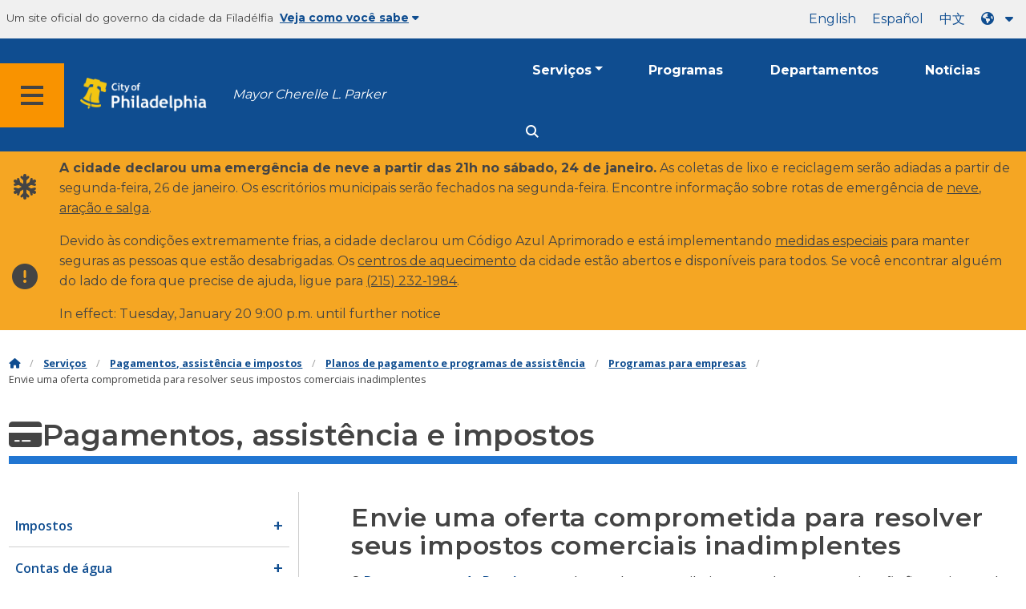

--- FILE ---
content_type: text/html
request_url: https://www.phila.gov/pt/services/payments-assistance-taxes/payment-plans-and-assistance-programs/programs-for-businesses/submit-an-offer-in-compromise-to-resolve-your-delinquent-business-taxes/
body_size: 16717
content:

<!DOCTYPE html>

<html class="no-js" lang="pt">
<head>
<meta charset="utf-8"/>
<!-- Google Tag Manager DataLayer -->
<script>
      window.dataLayer = window.dataLayer || [];
      dataLayer.push({
        "event": "page_loaded",
        "post_type": "service_page",
        "contentModifiedDepartment": "Department of Revenue",
        "lastUpdated": "2023-05-11 08:26:15",
        "templateType": "service_stub",
                          "serviceCategory": "Payments, assistance &amp; taxes",
      
      });
    </script>
<!-- End Google Tag Manager DataLayer -->
<!-- Google Tag Manager -->
<script>(function(w,d,s,l,i){w[l]=w[l]||[];w[l].push({'gtm.start': new Date().getTime(),event:'gtm.js'});var f=d.getElementsByTagName(s)[0], j=d.createElement(s),dl=l!='dataLayer'?'&l='+l:'';j.async=true;j.src= 'https://www.googletagmanager.com/gtm.js?id='+i+dl;f.parentNode.insertBefore(j,f); })(window,document,'script','dataLayer','GTM-MC6CR2');</script>
<!-- End Google Tag Manager -->
<!-- Begin Microsoft Clarity -->
<script type="text/javascript">
    (function(c,l,a,r,i,t,y){
        c[a]=c[a]||function(){(c[a].q=c[a].q||[]).push(arguments)};
        t=l.createElement(r);t.async=1;t.src="https://www.clarity.ms/tag/"+i;
        y=l.getElementsByTagName(r)[0];y.parentNode.insertBefore(t,y);
    })(window, document, "clarity", "script", "4l8dhsl6kn");
  </script>
<!-- End Microsoft Clarity -->
<!-- Global site tag (gtag.js) - Google Analytics -->
<script async="" src="https://www.googletagmanager.com/gtag/js?id=G-NHET8T5XY8"></script>
<script>
    window.dataLayer = window.dataLayer || [];
    function gtag(){dataLayer.push(arguments);}
    gtag('js', new Date());

    gtag('config', 'G-NHET8T5XY8');
  </script>
<!-- End Global site tag (gtag.js) - Google Analytics -->
<meta content="ie=edge" http-equiv="x-ua-compatible"/>
<meta content="Como enviar uma Oferta Comprometida para pagamento de menos do que a dívida fiscal total que você deve." name="description"/>
<meta content="width=device-width, initial-scale=1" name="viewport"/>
<meta content="#2176d2" name="theme-color"/>
<meta content="a0t35pecrjiy8ly0weq7bzyb419o42" name="facebook-domain-verification"/>
<!-- Swiftype -->
<meta class="swiftype" content="Submit an Offer in Compromise to resolve your delinquent business taxes | Services" data-type="string" name="title"/>
<meta class="swiftype" content="wordpress" data-type="string" name="tags">
<meta class="swiftype" content="10" data-type="integer" name="site-priority">
<meta class="swiftype" content="service_page" data-type="string" name="content_type"/>
<meta class="swiftype" content="8" data-type="integer" name="weighted_search"/>
<meta class="swiftype" content="2023-01-16T19:15:18-05:00" data-type="date" name="published_at">
<link href="//www.phila.gov/assets/images/favicon.ico" rel="shortcut icon" type="image/x-icon"/>
<title>Envie uma oferta de compromisso para resolver seus impostos comerciais inadimplentes | Serviços | Cidade da Filadélfia</title>
<meta content="max-image-preview:large" name="robots">
<link href="//www.phila.gov" rel="dns-prefetch">
<link href="//cdnjs.cloudflare.com" rel="dns-prefetch"/>
<link href="//www.phila.gov" rel="dns-prefetch"/>
<link href="//code.highcharts.com" rel="dns-prefetch"/>
<link href="//s.w.org" rel="dns-prefetch"/>
<meta content="summary_large_image" name="twitter:card"/>
<meta content="@PhiladelphiaGov" name="twitter:site"/>
<meta content="https://www.phila.gov/media/20160715133810/phila-gov.jpg" name="twitter:image">
<meta content="phila.gov" name="twitter:image:alt"/>
<meta content="How to submit an Offer in Compromise for payment of less than the full tax debt you owe." name="twitter:description">
<meta content="Submit an Offer in Compromise to resolve your delinquent business taxes | Services" name="twitter:title">
<meta content="Submit an Offer in Compromise to resolve your delinquent business taxes | Services" property="og:title">
<meta content="How to submit an Offer in Compromise for payment of less than the full tax debt you owe." property="og:description">
<meta content="website" property="og:type">
<meta content="https://www.phila.gov/services/payments-assistance-taxes/payment-plans-and-assistance-programs/programs-for-businesses/submit-an-offer-in-compromise-to-resolve-your-delinquent-business-taxes/" property="og:url">
<meta content="City of Philadelphia" property="og:site_name">
<meta content="https://www.phila.gov/media/20160715133810/phila-gov.jpg" property="og:image"/>
<link href="https://www.phila.gov/wp-content/themes/phila.gov-theme/css/styles.min.css" id="standards-css" media="all" rel="stylesheet" type="text/css"/>
<!--[if lt IE 9]>
<link rel='stylesheet' id='ie-only-css'  href='https://www.phila.gov/wp-content/themes/phila.gov-theme/css/lt-ie-9.css' type='text/css' media='all' />
<![endif]-->
<link href="https://www.phila.gov/embedded/mobile-menu/production/css/app.css?cachebreaker" id="mobile-menu-app-css-css" media="all" rel="stylesheet" type="text/css"/>
<link href="https://www.phila.gov/embedded/site-wide-alerts/production/css/app.css?cachebreaker" id="site-wide-alerts-app-css-css" media="all" rel="stylesheet" type="text/css"/>
<link href="https://www.phila.gov/wp-content/plugins/phl-aqi/includes/css/phl-aqi.css?ver=0.2" id="aqi-css-css" media="all" rel="stylesheet" type="text/css"/>
<!--[if lt IE 9]>
<script type='text/javascript' src='//cdnjs.cloudflare.com/ajax/libs/html5shiv/3.7.3/html5shiv.min.js?ver=3.7.3' id='html5shiv-js'></script>
<![endif]-->
<link href="https://www.phila.gov/pt/wp-json/" rel="https://api.w.org/"/><link href="https://www.phila.gov/pt/wp-json/wp/v2/services/280597" rel="alternate" type="application/json"/>
<link href="https://www.phila.gov/pt/services/payments-assistance-taxes/taxes/business-taxes/submit-an-offer-in-compromise-to-resolve-your-delinquent-business-taxes/" rel="canonical"/>
<link href="https://www.phila.gov/pt/wp-json/oembed/1.0/embed?url=https%3A%2F%2Fwww.phila.gov%2Fservices%2Fpayments-assistance-taxes%2Fpayment-plans-and-assistance-programs%2Fprograms-for-businesses%2Fsubmit-an-offer-in-compromise-to-resolve-your-delinquent-business-taxes%2F" rel="alternate" type="application/json+oembed"/>
<link href="https://www.phila.gov/pt/wp-json/oembed/1.0/embed?url=https%3A%2F%2Fwww.phila.gov%2Fservices%2Fpayments-assistance-taxes%2Fpayment-plans-and-assistance-programs%2Fprograms-for-businesses%2Fsubmit-an-offer-in-compromise-to-resolve-your-delinquent-business-taxes%2F&amp;format=xml" rel="alternate" type="text/xml+oembed"/>
<!--[if lte IE 9]>
  <p class="browsehappy alert">You are using an <strong>outdated</strong> browser. Please <a href="http://browsehappy.com/">upgrade your browser</a> to improve your experience. If you can't switch browsers, turn off  compatibility mode.</p>
  <![endif]-->
</meta></meta></meta></meta></meta></meta></meta></meta></link></meta></meta></meta></meta></head>
<body class="service_page-template-default single single-service_page postid-280597 group-blog" data-clarity-unmask="True" lang="pt">
<!-- Google Tag Manager (noscript) -->
<noscript><iframe height="0" src="https://www.googletagmanager.com/ns.html?id=GTM-MC6CR2" style="display:none;visibility:hidden" width="0"></iframe></noscript>
<!-- End Google Tag Manager (noscript) -->
<a aria-hidden="false" class="skip-to-content" href="#page">Ir para o conteúdo principal</a>
<header class="global-nav no-js pbn-mu mbn-mu">
<h1 class="accessible">Cidade da Filadélfia</h1>
<!-- Utility Navigation -->
<div class="utility-nav">
<div class="grid-container bg-ghost-gray">
<div class="top-bar bg-ghost-gray" id="responsive-menu">
<div class="top-bar-left valign-mu">
<ul class="menu">
<li class="gov-site show-for-medium">
Um site oficial do governo da cidade da Filadélfia 
</li>
<li class="gov-site show-for-medium"><a class="trusted-site-toggle" href="#">Veja como você sabe<i class="fas fa-solid fa-caret-down"></i></a></li>
<li class="gov-site show-for-small-only">
<a class="trusted-site-toggle" href="">Um site oficial <i class="fas fa-info-circle">
</i></a></li>
</ul>
</div>
<!-- Translations Navigation -->
<div class="top-bar-right translations-nav">
<ul class="translations-bar menu">
<li class="show-for-medium"><a href="/services/payments-assistance-taxes/payment-plans-and-assistance-programs/programs-for-businesses/submit-an-offer-in-compromise-to-resolve-your-delinquent-business-taxes/" id="translate-english">inglês</a></li>
<li class="show-for-medium"><a href="/es/services/payments-assistance-taxes/payment-plans-and-assistance-programs/programs-for-businesses/submit-an-offer-in-compromise-to-resolve-your-delinquent-business-taxes/" id="translate-spanish">Español</a></li>
<li class="show-for-medium"><a href="/zh/services/payments-assistance-taxes/payment-plans-and-assistance-programs/programs-for-businesses/submit-an-offer-in-compromise-to-resolve-your-delinquent-business-taxes/" id="translate-chinese">10</a></li>
<!-- Dropdown button -->
<button class="translations-button show-for-medium" data-toggle="lang-dropdown" id="desktop-lang-button" translate="no">
<i class="fa fa-earth-americas"></i>
<i class="translate-caret fas fa-solid fa-caret-down"></i>
</button>
<button class="translations-button show-for-small-only" data-toggle="lang-dropdown" id="mobile-lang-button">
<i class="fa fa-earth-americas">
</i><a class="show-for-small-only" href="#" tabindex="-1">Traduzir 
 <i class="translate-caret fas fa-solid fa-caret-down">
</i></a></button>
</ul>
<!-- Dropdown menu -->
<div class="dropdown-pane" data-alignment="right" data-auto-focus="true" data-close-on-click="true" data-dropdown="" data-position="bottom" id="lang-dropdown">
<ul class="vertical dropdown menu" id="translations-menu">
<li class="show-for-small-only"><a href="/services/payments-assistance-taxes/payment-plans-and-assistance-programs/programs-for-businesses/submit-an-offer-in-compromise-to-resolve-your-delinquent-business-taxes/" id="translate-english-dropdown">inglês</a></li>
<li class="show-for-small-only"><a href="/es/services/payments-assistance-taxes/payment-plans-and-assistance-programs/programs-for-businesses/submit-an-offer-in-compromise-to-resolve-your-delinquent-business-taxes/" id="translate-spanish-dropdown">Español</a></li>
<li class="show-for-small-only"><a href="/zh/services/payments-assistance-taxes/payment-plans-and-assistance-programs/programs-for-businesses/submit-an-offer-in-compromise-to-resolve-your-delinquent-business-taxes/" id="translate-chinese-dropdown">10</a></li>
<li><a href="/ar/services/payments-assistance-taxes/payment-plans-and-assistance-programs/programs-for-businesses/submit-an-offer-in-compromise-to-resolve-your-delinquent-business-taxes/" id="translate-arabic-dropdown">33.4</a></li>
<li><a href="/ht/services/payments-assistance-taxes/payment-plans-and-assistance-programs/programs-for-businesses/submit-an-offer-in-compromise-to-resolve-your-delinquent-business-taxes/" id="translate-haitian-creole-dropdown">Ayisyen</a></li>
<li><a href="/fr/services/payments-assistance-taxes/payment-plans-and-assistance-programs/programs-for-businesses/submit-an-offer-in-compromise-to-resolve-your-delinquent-business-taxes/" id="translate-french-dropdown">Français</a></li>
<li><a href="/sw/services/payments-assistance-taxes/payment-plans-and-assistance-programs/programs-for-businesses/submit-an-offer-in-compromise-to-resolve-your-delinquent-business-taxes/" id="translate-swahili-dropdown">Kiswahili</a></li>
<li><a href="/pt/services/payments-assistance-taxes/payment-plans-and-assistance-programs/programs-for-businesses/submit-an-offer-in-compromise-to-resolve-your-delinquent-business-taxes/" id="translate-portuguese-dropdown">English</a></li>
<li><a href="/ru/services/payments-assistance-taxes/payment-plans-and-assistance-programs/programs-for-businesses/submit-an-offer-in-compromise-to-resolve-your-delinquent-business-taxes/" id="translate-russian-dropdown">Pyccс</a></li>
<li><a href="/vi/services/payments-assistance-taxes/payment-plans-and-assistance-programs/programs-for-businesses/submit-an-offer-in-compromise-to-resolve-your-delinquent-business-taxes/" id="translate-vietnamese-dropdown">Tiếng Việt</a></li>
<li id="google_translate_element"></li>
<li id="translations-support"><a href="https://www.phila.gov/pt/programs/language-access-philly/translation-feedback-and-support/ "><i class="fa fa-messages"></i>Feedback e suporte</a></li>
</ul>
</div>
</div>
</div>
</div>
</div>
<!-- Trusted Site -->
<div class="row columns expanded" data-swiftype-index="false" id="trusted-site">
<div class="row pvm">
<div class="medium-12 columns">
<div class="medium-horizontal">
<div class="trust-icon">
<span class="icon circle-icon">
<i class="fas fa-lock">
</i></span><span class="icon-text">https://</span>
</div>
<div class="trust-details">O <strong>https://</strong>na barra de endereço significa que sua informação está criptografada e não pode ser acessada por mais ninguém</div>
</div>
</div>
<div class="medium-12 columns dot-gov">
<div class="medium-horizontal">
<div class="trust-icon">
<span class="icon circle-icon">
<i class="fas fa-university">
</i></span><span class="icon-text">.gov</span>
</div>
<div class="trust-details">Somente entidades governamentais nos EUA podem terminar em .gov</div>
</div>
</div>
<a aria-label="Close Trusted Site Details" class="float-right" href="javascript:void(0)" id="trusted-site-close">
<i class="fas fa-times fa-2x">
</i></a>
</div>
</div>
<!-- sticky/desktop nav -->
<div class="row expanded" id="global-sticky-nav">
<div class="small-24 columns phn">
<div class="primary-menu" data-sticky-container="" data-swiftype-index="false">
<div class="grid-container phila-sticky phn" data-margin-top="0" data-sticky="" data-sticky-on="medium">
<div class="menu-wrapper grid-x align-middle align-justify">
<div class="small-20 medium-12 branding-container cell">
<button aria-label="Global navigation menu" class="menu-icon" type="button">
<i aria-hidden="true" class="fass fa-bars"></i>
</button>
<a aria-label="City of Philadelphia home" class="logo" href="https://www.phila.gov">
<img alt="City of Philadelphia logo" src="https://www.phila.gov/assets/images/city-of-philadelphia-logo-medium-white.png"/>
</a>
<a class="icymi show-for-medium" href="/departments/mayor/">Mayor Cherelle L. Parker</a>
</div>
<div class="small-2 medium-12 desktop-nav cell">
<div class="top-bar-right">
<nav aria-label="Main navigation menu" class="global-nav" data-swiftype-index="false">
<ul class="menu show-for-medium">
<li class="services-menu-link" data-toggle="services-mega-menu">
<a class="no-link" data-link="/services/" href="">Serviços</a>
</li>
<li class="programs-menu-link">
<a class="" href="https://www.phila.gov/programs/">Programas</a>
</li>
<li class="departments-menu-link">
<a class="" href="https://www.phila.gov/departments/">Departamentos</a>
</li>
<li class="news-menu-link">
<a class="" href="https://www.phila.gov/the-latest/">Notícias</a>
</li>
</ul>
<button aria-label="Site search" class="site-search" data-toggle="search-dropdown" id="site-search-button" type="button">
<i aria-hidden="true" class="fass fa-magnifying-glass"></i>
</button>
</nav>
</div>
</div>
</div>
</div> <!-- close row -->
</div><!-- close columns -->
</div>
</div>
<div class="reveal center phila-modal" data-deep-link="true" data-options="closeOnClick:false; closeOnEsc:false;" data-reveal="" id="translations-modal">
<i class="mts dark-ben-franklin fas fa-times" data-close="">
</i><h3 class="ptl"><i class="dark-ben-franklin fas fa-earth-americas prs"></i>Traduzir</h3>
<div class="content">
<div>Parece que o idioma do seu dispositivo está definido como<span id="translations-modal-lang"></span>. Você gostaria de traduzir esta página?</div>
</div>
<div class="button-container pam">
<button aria-label="Close modal" class="translate-close button-text mrl" data-close="" type="button">Cancelar 
</button> <button aria-label="Translate page" class="translate-button button-text" id="translate-page" type="button">tradução</button>
</div>
</div> <div id="phila-mobile-menu"></div>
<div id="phila-site-wide-alerts"></div>
</header>
<div id="page">
<div class="mtl mbm">
<div class="grid-container">
<div class="grid-x" data-swiftype-index="false">
<div class="cell">
<ul class="breadcrumbs"><li><a href="https://www.phila.gov"><i aria-hidden="true" class="fas fa-home"></i><span class="accessible">Casa</span></a></li><li><a href="/services/">Serviços</a></li><li><a href="https://www.phila.gov/pt/services/payments-assistance-taxes/" title="Pagamentos, assistência e impostos">Pagamentos, assistência e impostos</a></li> <li><a href="https://www.phila.gov/pt/services/payments-assistance-taxes/payment-plans-and-assistance-programs/" title="Planos de pagamento e programas de assistência">Planos de pagamento e programas de assistência</a></li> <li><a href="https://www.phila.gov/pt/services/payments-assistance-taxes/payment-plans-and-assistance-programs/programs-for-businesses/" title="Programas para empresas">Programas para empresas</a></li> <li>Envie uma oferta comprometida para resolver seus impostos comerciais inadimplentes</li></ul> </div>
</div>
</div>
</div>
<div id="content">
<div class="content-area" id="primary">
<main class="site-main" id="main">
<div id="post-280597">
<div class="row">
<header class="small-24 columns">
<h1 class="contrast">
<i aria-hidden="true" class="fas fa-credit-card">
</i>Pagamentos, assistência e impostos</h1>
</header>
</div>
<div class="row bdr-bottom bdr-sidewalk mtm">
<div class="grid-x">
<div class="side-menu medium-7 columns bdr-right bdr-sidewalk hide-for-small-only pbxl">
<nav data-swiftype-index="false" id="side-nav">
<ul class="services-menu vertical menu" id="menu-payments-assistance-taxes">
<li class="page_item page-item-276089 page_item_has_children"><a href="https://www.phila.gov/pt/services/payments-assistance-taxes/taxes/" onclick="serviceMenuClick(this)"><span>Impostos</span></a>
<ul class="children">
<li class="page_item page-item-28206"><a href="https://www.phila.gov/pt/services/payments-assistance-taxes/taxes/get-a-tax-account/" onclick="serviceMenuClick(this)"><span>Obtenha uma conta fiscal</span></a></li>
<li class="page_item page-item-15357"><a href="https://www.phila.gov/pt/services/payments-assistance-taxes/taxes/get-tax-clearance/" onclick="serviceMenuClick(this)"><span>Obtenha liberação fiscal</span></a></li>
<li class="page_item page-item-279684 page_item_has_children"><a href="https://www.phila.gov/pt/services/payments-assistance-taxes/taxes/filing-and-paying-your-taxes/" onclick="serviceMenuClick(this)"><span>Arquivando e pagando seus impostos</span></a>
<ul class="children">
<li class="page_item page-item-13713"><a href="https://www.phila.gov/pt/services/payments-assistance-taxes/taxes/filing-and-paying-your-taxes/how-to-file-and-pay-city-taxes/" onclick="serviceMenuClick(this)"><span>Como declarar e pagar impostos municipais</span></a></li>
<li class="page_item page-item-137754"><a href="https://www.phila.gov/pt/services/payments-assistance-taxes/taxes/filing-and-paying-your-taxes/make-an-appointment-to-pay-city-taxes-or-a-water-bill-in-person/" onclick="serviceMenuClick(this)"><span>Marque uma consulta para pagar os impostos municipais ou uma conta de água pessoalmente</span></a></li>
<li class="page_item page-item-18790"><a href="https://www.phila.gov/pt/services/payments-assistance-taxes/taxes/filing-and-paying-your-taxes/use-modernized-e-filing-mef-for-city-taxes/" onclick="serviceMenuClick(this)"><span>Use o arquivamento eletrônico modernizado (MeF) para impostos municipais</span></a></li>
<li class="page_item page-item-13715"><a href="https://www.phila.gov/pt/services/payments-assistance-taxes/taxes/filing-and-paying-your-taxes/interest-penalties-and-fees/" onclick="serviceMenuClick(this)"><span>Juros, multas e taxas</span></a></li>
</ul>
</li>
<li class="page_item page-item-276091 page_item_has_children"><a href="https://www.phila.gov/pt/services/payments-assistance-taxes/taxes/business-taxes/" onclick="serviceMenuClick(this)"><span>Impostos comerciais</span></a>
<ul class="children">
<li class="page_item page-item-279409 page_item_has_children"><a href="https://www.phila.gov/pt/services/payments-assistance-taxes/taxes/business-taxes/business-taxes-by-type/" onclick="serviceMenuClick(this)"><span>Impostos comerciais por tipo</span></a>
<ul class="children">
<li class="page_item page-item-11727"><a href="https://www.phila.gov/pt/services/payments-assistance-taxes/taxes/business-taxes/business-taxes-by-type/amusement-tax/" onclick="serviceMenuClick(this)"><span>Imposto sobre diversões</span></a></li>
<li class="page_item page-item-11729"><a href="https://www.phila.gov/pt/services/payments-assistance-taxes/taxes/business-taxes/business-taxes-by-type/business-income-receipts-tax-birt/" onclick="serviceMenuClick(this)"><span>Imposto sobre receitas e receitas comerciais (BIRT)</span></a></li>
<li class="page_item page-item-232528"><a href="https://www.phila.gov/pt/services/payments-assistance-taxes/taxes/business-taxes/business-taxes-by-type/development-impact-tax/" onclick="serviceMenuClick(this)"><span>Imposto de impacto sobre o desenvolvimento</span></a></li>
<li class="page_item page-item-11733"><a href="https://www.phila.gov/pt/services/payments-assistance-taxes/taxes/business-taxes/business-taxes-by-type/hotel-tax/" onclick="serviceMenuClick(this)"><span>Imposto sobre hotéis</span></a></li>
<li class="page_item page-item-11735"><a href="https://www.phila.gov/pt/services/payments-assistance-taxes/taxes/business-taxes/business-taxes-by-type/liquor-tax/" onclick="serviceMenuClick(this)"><span>Imposto sobre bebidas alcoólicas</span></a></li>
<li class="page_item page-item-11737"><a href="https://www.phila.gov/pt/services/payments-assistance-taxes/taxes/business-taxes/business-taxes-by-type/mechanical-amusement-tax/" onclick="serviceMenuClick(this)"><span>Imposto sobre diversões mecânicas</span></a></li>
<li class="page_item page-item-11739"><a href="https://www.phila.gov/pt/services/payments-assistance-taxes/taxes/business-taxes/business-taxes-by-type/net-profits-tax/" onclick="serviceMenuClick(this)"><span>Imposto sobre lucros líquidos</span></a></li>
<li class="page_item page-item-11741"><a href="https://www.phila.gov/pt/services/payments-assistance-taxes/taxes/business-taxes/business-taxes-by-type/outdoor-advertising-tax/" onclick="serviceMenuClick(this)"><span>Imposto de publicidade ao ar livre</span></a></li>
<li class="page_item page-item-11743"><a href="https://www.phila.gov/pt/services/payments-assistance-taxes/taxes/business-taxes/business-taxes-by-type/parking-tax/" onclick="serviceMenuClick(this)"><span>Imposto de estacionamento</span></a></li>
<li class="page_item page-item-11745"><a href="https://www.phila.gov/pt/services/payments-assistance-taxes/taxes/business-taxes/business-taxes-by-type/sales-use-hotel-occupancy-tax/" onclick="serviceMenuClick(this)"><span>Imposto sobre vendas, uso e ocupação hoteleira</span></a></li>
<li class="page_item page-item-11747 page_item_has_children"><a href="https://www.phila.gov/pt/services/payments-assistance-taxes/taxes/business-taxes/business-taxes-by-type/philadelphia-beverage-tax-pbt/" onclick="serviceMenuClick(this)"><span>Imposto sobre bebidas da Filadélfia (PBT)</span></a>
<ul class="children">
<li class="page_item page-item-90969"><a href="https://www.phila.gov/pt/services/payments-assistance-taxes/taxes/business-taxes/business-taxes-by-type/philadelphia-beverage-tax-pbt/understand-the-pbt-notification-confirmation-process/" onclick="serviceMenuClick(this)"><span>Entenda o processo de confirmação de notificação do PBT</span></a></li>
<li class="page_item page-item-91001"><a href="https://www.phila.gov/pt/services/payments-assistance-taxes/taxes/business-taxes/business-taxes-by-type/philadelphia-beverage-tax-pbt/special-pbt-filing-situations/" onclick="serviceMenuClick(this)"><span>Situações especiais de arquivamento de PBT</span></a></li>
<li class="page_item page-item-91847"><a href="https://www.phila.gov/pt/services/payments-assistance-taxes/taxes/business-taxes/business-taxes-by-type/philadelphia-beverage-tax-pbt/filing-caloric-and-non-caloric-beverages/" onclick="serviceMenuClick(this)"><span>Arquivamento de bebidas calóricas e não calóricas</span></a></li>
<li class="page_item page-item-101300"><a href="https://www.phila.gov/pt/services/payments-assistance-taxes/taxes/business-taxes/business-taxes-by-type/philadelphia-beverage-tax-pbt/what-is-subject-to-the-tax/" onclick="serviceMenuClick(this)"><span>O que está sujeito ao imposto</span></a></li>
</ul>
</li>
<li class="page_item page-item-11749"><a href="https://www.phila.gov/pt/services/payments-assistance-taxes/taxes/business-taxes/business-taxes-by-type/tobacco-and-tobacco-related-products-tax/" onclick="serviceMenuClick(this)"><span>Imposto sobre tabaco e produtos relacionados ao tabaco</span></a></li>
<li class="page_item page-item-11751"><a href="https://www.phila.gov/pt/services/payments-assistance-taxes/taxes/business-taxes/business-taxes-by-type/use-occupancy-tax/" onclick="serviceMenuClick(this)"><span>Imposto de Uso e Ocupação</span></a></li>
<li class="page_item page-item-11753"><a href="https://www.phila.gov/pt/services/payments-assistance-taxes/taxes/business-taxes/business-taxes-by-type/valet-parking-tax/" onclick="serviceMenuClick(this)"><span>Taxa de estacionamento com manobrista</span></a></li>
<li class="page_item page-item-11755"><a href="https://www.phila.gov/pt/services/payments-assistance-taxes/taxes/business-taxes/business-taxes-by-type/vehicle-rental-tax/" onclick="serviceMenuClick(this)"><span>Imposto sobre aluguel de veículos</span></a></li>
<li class="page_item page-item-11757"><a href="https://www.phila.gov/pt/services/payments-assistance-taxes/taxes/business-taxes/business-taxes-by-type/wage-tax-employers/" onclick="serviceMenuClick(this)"><span>Imposto sobre salários (empregadores)</span></a></li>
</ul>
</li>
<li class="page_item page-item-30228"><a href="https://www.phila.gov/pt/services/payments-assistance-taxes/taxes/business-taxes/set-up-a-payment-agreement-for-your-taxes/" onclick="serviceMenuClick(this)"><span>Configure um contrato de pagamento para sua empresa ou imposto de renda</span></a></li>
<li class="page_item page-item-12201"><a href="https://www.phila.gov/pt/services/payments-assistance-taxes/taxes/business-taxes/apply-for-the-voluntary-disclosure-program-for-overdue-taxes/" onclick="serviceMenuClick(this)"><span>Inscreva-se no Programa de Divulgação Voluntária de impostos vencidos</span></a></li>
<li class="page_item page-item-164195"><a href="https://www.phila.gov/pt/services/payments-assistance-taxes/taxes/business-taxes/submit-an-offer-in-compromise-to-resolve-your-delinquent-business-taxes/" onclick="serviceMenuClick(this)"><span>Envie uma oferta comprometida para resolver seus impostos comerciais inadimplentes</span></a></li>
</ul>
</li>
<li class="page_item page-item-279718 page_item_has_children"><a href="https://www.phila.gov/pt/services/payments-assistance-taxes/taxes/income-taxes/" onclick="serviceMenuClick(this)"><span>Imposto de renda</span></a>
<ul class="children">
<li class="page_item page-item-12652"><a href="https://www.phila.gov/pt/services/payments-assistance-taxes/taxes/income-taxes/earnings-tax-employees/" onclick="serviceMenuClick(this)"><span>Imposto sobre ganhos (funcionários)</span></a></li>
<li class="page_item page-item-12655 page_item_has_children"><a href="https://www.phila.gov/pt/services/payments-assistance-taxes/taxes/income-taxes/school-income-tax/" onclick="serviceMenuClick(this)"><span>Imposto de renda escolar</span></a>
<ul class="children">
<li class="page_item page-item-20047"><a href="https://www.phila.gov/pt/services/payments-assistance-taxes/taxes/income-taxes/school-income-tax/school-income-tax-regulations/" onclick="serviceMenuClick(this)"><span>Regulamentos do imposto de renda escolar</span></a></li>
</ul>
</li>
<li class="page_item page-item-281558"><a href="https://www.phila.gov/pt/services/payments-assistance-taxes/taxes/income-taxes/request-a-wage-tax-refund/" onclick="serviceMenuClick(this)"><span>Solicite uma restituição de imposto salarial</span></a></li>
<li class="page_item page-item-281562"><a href="https://www.phila.gov/pt/services/payments-assistance-taxes/taxes/income-taxes/earned-income-tax-credit-eitc-resources/" onclick="serviceMenuClick(this)"><span>Recursos de Crédito de Imposto de Renda Ganhado (EITC)</span></a></li>
</ul>
</li>
<li class="page_item page-item-280158 page_item_has_children"><a href="https://www.phila.gov/pt/services/payments-assistance-taxes/taxes/property-and-real-estate-taxes/" onclick="serviceMenuClick(this)"><span>Impostos imobiliários e imobiliários</span></a>
<ul class="children">
<li class="page_item page-item-13685"><a href="https://www.phila.gov/pt/services/payments-assistance-taxes/taxes/property-and-real-estate-taxes/real-estate-tax/" onclick="serviceMenuClick(this)"><span>Imposto sobre imóveis</span></a></li>
<li class="page_item page-item-13705"><a href="https://www.phila.gov/pt/services/payments-assistance-taxes/taxes/property-and-real-estate-taxes/realty-transfer-tax/" onclick="serviceMenuClick(this)"><span>Imposto de transferência de imóveis</span></a></li>
<li class="page_item page-item-29960"><a href="https://www.phila.gov/pt/services/payments-assistance-taxes/taxes/property-and-real-estate-taxes/get-real-estate-tax-relief/" onclick="serviceMenuClick(this)"><span>Obtenha benefícios fiscais imobiliários</span></a></li>
<li class="page_item page-item-280690"><a href="https://www.phila.gov/pt/services/payments-assistance-taxes/taxes/property-and-real-estate-taxes/look-up-your-property-tax-balance/" onclick="serviceMenuClick(this)"><span>Consulte seu saldo de impostos sobre a propriedade</span></a></li>
<li class="page_item page-item-280691"><a href="https://www.phila.gov/pt/services/payments-assistance-taxes/taxes/property-and-real-estate-taxes/get-a-property-tax-abatement/" onclick="serviceMenuClick(this)"><span>Obtenha uma redução do imposto sobre a propriedade</span></a></li>
<li class="page_item page-item-280692"><a href="https://www.phila.gov/pt/services/payments-assistance-taxes/taxes/property-and-real-estate-taxes/appeal-a-property-assessment/" onclick="serviceMenuClick(this)"><span>Recorrer de uma avaliação de propriedade</span></a></li>
<li class="page_item page-item-280693"><a href="https://www.phila.gov/pt/services/payments-assistance-taxes/taxes/property-and-real-estate-taxes/report-a-change-to-lot-lines-for-your-property-taxes/" onclick="serviceMenuClick(this)"><span>Relate uma alteração nas linhas de lote de seus impostos sobre a propriedade</span></a></li>
</ul>
</li>
<li class="page_item page-item-280454 page_item_has_children"><a href="https://www.phila.gov/pt/services/payments-assistance-taxes/taxes/tax-credits/" onclick="serviceMenuClick(this)"><span>Créditos fiscais</span></a>
<ul class="children">
<li class="page_item page-item-280456 page_item_has_children"><a href="https://www.phila.gov/pt/services/payments-assistance-taxes/taxes/tax-credits/business-tax-credits/" onclick="serviceMenuClick(this)"><span>Créditos fiscais comerciais</span></a>
<ul class="children">
<li class="page_item page-item-12633"><a href="https://www.phila.gov/pt/services/payments-assistance-taxes/taxes/tax-credits/business-tax-credits/community-development-corporation-cdc-tax-credit/" onclick="serviceMenuClick(this)"><span>Crédito fiscal da Community Development Corporation (CDC)</span></a></li>
<li class="page_item page-item-14850"><a href="https://www.phila.gov/pt/services/payments-assistance-taxes/taxes/tax-credits/business-tax-credits/distressed-business-tax-credit/" onclick="serviceMenuClick(this)"><span>Crédito fiscal comercial em dificuldades</span></a></li>
<li class="page_item page-item-15392"><a href="https://www.phila.gov/pt/services/payments-assistance-taxes/taxes/tax-credits/business-tax-credits/earned-income-tax-credit-eitc-resources/" onclick="serviceMenuClick(this)"><span>Recursos de Crédito de Imposto de Renda Ganhado (EITC)</span></a></li>
<li class="page_item page-item-12635"><a href="https://www.phila.gov/pt/services/payments-assistance-taxes/taxes/tax-credits/business-tax-credits/green-roof-tax-credit/" onclick="serviceMenuClick(this)"><span>Crédito fiscal Green Roof</span></a></li>
<li class="page_item page-item-25220"><a href="https://www.phila.gov/pt/services/payments-assistance-taxes/taxes/tax-credits/business-tax-credits/healthy-beverages-tax-credit/" onclick="serviceMenuClick(this)"><span>Crédito fiscal para bebidas saudáveis</span></a></li>
<li class="page_item page-item-12637"><a href="https://www.phila.gov/pt/services/payments-assistance-taxes/taxes/tax-credits/business-tax-credits/job-creation-tax-credit/" onclick="serviceMenuClick(this)"><span>Crédito fiscal para criação de empregos</span></a></li>
<li class="page_item page-item-15803"><a href="https://www.phila.gov/pt/services/payments-assistance-taxes/taxes/tax-credits/business-tax-credits/jump-start-philly/" onclick="serviceMenuClick(this)"><span>Jump Start Philly</span></a></li>
<li class="page_item page-item-12639"><a href="https://www.phila.gov/pt/services/payments-assistance-taxes/taxes/tax-credits/business-tax-credits/keystone-opportunity-zone-tax-credit/" onclick="serviceMenuClick(this)"><span>Crédito fiscal da Keystone Opportunity Zone</span></a></li>
<li class="page_item page-item-12641"><a href="https://www.phila.gov/pt/services/payments-assistance-taxes/taxes/tax-credits/business-tax-credits/life-partner-and-transgender-care-health-benefits-tax-credits/" onclick="serviceMenuClick(this)"><span>Créditos fiscais de benefícios de saúde para parceiros de vida e assistência a transgêneros</span></a></li>
<li class="page_item page-item-12643"><a href="https://www.phila.gov/pt/services/payments-assistance-taxes/taxes/tax-credits/business-tax-credits/philadelphia-re-entry-program-prep-tax-credit/" onclick="serviceMenuClick(this)"><span>Crédito fiscal do Programa de Reentrada na Filadélfia (PREP)</span></a></li>
<li class="page_item page-item-12645"><a href="https://www.phila.gov/pt/services/payments-assistance-taxes/taxes/tax-credits/business-tax-credits/sustainable-business-tax-credit/" onclick="serviceMenuClick(this)"><span>Crédito fiscal empresarial sustentável</span></a></li>
<li class="page_item page-item-30812"><a href="https://www.phila.gov/pt/services/payments-assistance-taxes/taxes/tax-credits/business-tax-credits/sustainable-jump-start-tax-credit/" onclick="serviceMenuClick(this)"><span>Crédito fiscal sustentável Jump Start</span></a></li>
<li class="page_item page-item-12647"><a href="https://www.phila.gov/pt/services/payments-assistance-taxes/taxes/tax-credits/business-tax-credits/veterans-employment-tax-credit/" onclick="serviceMenuClick(this)"><span>Crédito fiscal trabalhista para veteranos</span></a></li>
</ul>
</li>
<li class="page_item page-item-280458 page_item_has_children"><a href="https://www.phila.gov/pt/services/payments-assistance-taxes/taxes/tax-credits/resident-tax-credits/" onclick="serviceMenuClick(this)"><span>Créditos fiscais para residentes</span></a>
<ul class="children">
<li class="page_item page-item-14806"><a href="https://www.phila.gov/pt/services/payments-assistance-taxes/taxes/tax-credits/resident-tax-credits/active-duty-tax-credit/" onclick="serviceMenuClick(this)"><span>Crédito fiscal de serviço ativo</span></a></li>
<li class="page_item page-item-280503"><a href="https://www.phila.gov/pt/services/payments-assistance-taxes/taxes/tax-credits/resident-tax-credits/earned-income-tax-credit-eitc-resources/" onclick="serviceMenuClick(this)"><span>Recursos de Crédito de Imposto de Renda Ganhado (EITC)</span></a></li>
<li class="page_item page-item-285250"><a href="https://www.phila.gov/pt/services/payments-assistance-taxes/taxes/tax-credits/resident-tax-credits/child-tax-credit-ctc-resources/" onclick="serviceMenuClick(this)"><span>Recursos de crédito tributário para crianças (CTC)</span></a></li>
</ul>
</li>
</ul>
</li>
<li class="page_item page-item-280187 page_item_has_children"><a href="https://www.phila.gov/pt/services/payments-assistance-taxes/taxes/refunds/" onclick="serviceMenuClick(this)"><span>Reembolsos</span></a>
<ul class="children">
<li class="page_item page-item-15217"><a href="https://www.phila.gov/pt/services/payments-assistance-taxes/taxes/refunds/request-a-refund-for-city-taxes-or-water-bills/" onclick="serviceMenuClick(this)"><span>Solicite um reembolso de impostos municipais ou contas de água</span></a></li>
<li class="page_item page-item-15209"><a href="https://www.phila.gov/pt/services/payments-assistance-taxes/taxes/refunds/request-a-wage-tax-refund/" onclick="serviceMenuClick(this)"><span>Solicite uma restituição de imposto salarial</span></a></li>
<li class="page_item page-item-15215"><a href="https://www.phila.gov/pt/services/payments-assistance-taxes/taxes/refunds/request-a-real-estate-tax-refund/" onclick="serviceMenuClick(this)"><span>Solicite uma restituição de imposto imobiliário</span></a></li>
<li class="page_item page-item-15226"><a href="https://www.phila.gov/pt/services/payments-assistance-taxes/taxes/refunds/request-a-refund-for-taxes-paid-to-local-jurisdictions/" onclick="serviceMenuClick(this)"><span>Solicite um reembolso de impostos pagos às jurisdições locais</span></a></li>
</ul>
</li>
<li class="page_item page-item-15246"><a href="https://www.phila.gov/pt/services/payments-assistance-taxes/taxes/request-a-technical-private-letter-ruling-for-unusual-tax-circumstances/" onclick="serviceMenuClick(this)"><span>Solicite uma decisão de carta técnica/particular por circunstâncias fiscais incomuns</span></a></li>
<li class="page_item page-item-13847"><a href="https://www.phila.gov/pt/services/payments-assistance-taxes/taxes/tax-forms-instructions/" onclick="serviceMenuClick(this)"><span>Formulários e instruções fiscais</span></a></li>
</ul>
</li>
<li class="page_item page-item-280510 page_item_has_children"><a href="https://www.phila.gov/pt/services/payments-assistance-taxes/water-bills/" onclick="serviceMenuClick(this)"><span>Contas de água</span></a>
<ul class="children">
<li class="page_item page-item-12899"><a href="https://www.phila.gov/pt/services/payments-assistance-taxes/water-bills/pay-a-water-bill/" onclick="serviceMenuClick(this)"><span>Pague uma conta de água</span></a></li>
<li class="page_item page-item-280515"><a href="https://www.phila.gov/pt/services/payments-assistance-taxes/water-bills/make-an-appointment-for-city-taxes-or-a-water-bill-in-person/" onclick="serviceMenuClick(this)"><span>Marque uma consulta para pagar os impostos municipais ou uma conta de água pessoalmente</span></a></li>
<li class="page_item page-item-280518 page_item_has_children"><a href="https://www.phila.gov/pt/services/payments-assistance-taxes/water-bills/water-bill-affordability-assistance-programs-payment-plans/" onclick="serviceMenuClick(this)"><span>Acessibilidade da conta de água, programas de assistência e planos de pagamento</span></a>
<ul class="children">
<li class="page_item page-item-12210"><a href="https://www.phila.gov/pt/services/payments-assistance-taxes/water-bills/water-bill-affordability-assistance-programs-payment-plans/set-up-water-bill-payment-plan/" onclick="serviceMenuClick(this)"><span>Configure um plano de pagamento da conta de água</span></a></li>
<li class="page_item page-item-12662"><a href="https://www.phila.gov/pt/services/payments-assistance-taxes/water-bills/water-bill-affordability-assistance-programs-payment-plans/apply-for-the-senior-citizen-water-bill-discount/" onclick="serviceMenuClick(this)"><span>Inscreva-se para obter o desconto na conta de água para idosos</span></a></li>
<li class="page_item page-item-280529"><a href="https://www.phila.gov/pt/services/payments-assistance-taxes/water-bills/water-bill-affordability-assistance-programs-payment-plans/apply-for-water-bill-customer-assistance/" onclick="serviceMenuClick(this)"><span>Inscreva-se para obter assistência ao cliente na conta de água</span></a></li>
</ul>
</li>
<li class="page_item page-item-280531"><a href="https://www.phila.gov/pt/services/payments-assistance-taxes/water-bills/dispute-a-water-bill/" onclick="serviceMenuClick(this)"><span>Disputar uma conta de água</span></a></li>
<li class="page_item page-item-280536"><a href="https://www.phila.gov/pt/services/payments-assistance-taxes/water-bills/request-a-refund-for-city-taxes-or-water-bills/" onclick="serviceMenuClick(this)"><span>Solicite um reembolso de impostos municipais ou contas de água</span></a></li>
<li class="page_item page-item-36651"><a href="https://www.phila.gov/pt/services/payments-assistance-taxes/water-bills/appeal-a-water-bill-or-water-service-decision/" onclick="serviceMenuClick(this)"><span>Apelar de uma decisão sobre a conta de água ou serviço de água</span></a></li>
<li class="page_item page-item-43757"><a href="https://www.phila.gov/pt/services/payments-assistance-taxes/water-bills/resolve-water-liens-and-judgments/" onclick="serviceMenuClick(this)"><span>Resolva as linhas de água e os julgamentos</span></a></li>
<li class="page_item page-item-280534"><a href="https://www.phila.gov/pt/services/payments-assistance-taxes/water-bills/search-for-water-liens/" onclick="serviceMenuClick(this)"><span>Procure por linhas de água</span></a></li>
</ul>
</li>
<li class="page_item page-item-280550 page_item_has_children current_page_ancestor"><a href="https://www.phila.gov/pt/services/payments-assistance-taxes/payment-plans-and-assistance-programs/" onclick="serviceMenuClick(this)"><span>Planos de pagamento e programas de assistência</span></a>
<ul class="children">
<li class="page_item page-item-280552 page_item_has_children"><a href="https://www.phila.gov/pt/services/payments-assistance-taxes/payment-plans-and-assistance-programs/income-based-programs-for-residents/" onclick="serviceMenuClick(this)"><span>Programas baseados em renda para residentes</span></a>
<ul class="children">
<li class="page_item page-item-12193"><a href="https://www.phila.gov/pt/services/payments-assistance-taxes/payment-plans-and-assistance-programs/income-based-programs-for-residents/set-up-an-owner-occupied-real-estate-tax-payment-agreement-oopa/" onclick="serviceMenuClick(this)"><span>Configure um Contrato de Pagamento de Imposto Imobiliário Ocupado pelo Proprietário (OOPA)</span></a></li>
<li class="page_item page-item-12195"><a href="https://www.phila.gov/pt/services/payments-assistance-taxes/payment-plans-and-assistance-programs/income-based-programs-for-residents/set-up-real-estate-tax-installment-plan/" onclick="serviceMenuClick(this)"><span>Configurar um plano de parcelamento de impostos imobiliários</span></a></li>
<li class="page_item page-item-12212"><a href="https://www.phila.gov/pt/services/payments-assistance-taxes/payment-plans-and-assistance-programs/income-based-programs-for-residents/apply-for-the-longtime-owner-occupants-program-loop/" onclick="serviceMenuClick(this)"><span>Inscreva-se no Programa de Ocupantes Proprietários de Longa Duração (LOOP)</span></a></li>
<li class="page_item page-item-12214"><a href="https://www.phila.gov/pt/services/payments-assistance-taxes/payment-plans-and-assistance-programs/income-based-programs-for-residents/enroll-in-the-real-estate-tax-deferral-program/" onclick="serviceMenuClick(this)"><span>Inscreva-se no programa de diferimento de impostos imobiliários</span></a></li>
<li class="page_item page-item-12657"><a href="https://www.phila.gov/pt/services/payments-assistance-taxes/payment-plans-and-assistance-programs/income-based-programs-for-residents/apply-for-the-low-income-senior-citizen-real-estate-tax-freeze/" onclick="serviceMenuClick(this)"><span>Inscreva-se para o congelamento do imposto imobiliário para idosos de baixa renda</span></a></li>
<li class="page_item page-item-280579"><a href="https://www.phila.gov/pt/services/payments-assistance-taxes/payment-plans-and-assistance-programs/income-based-programs-for-residents/set-up-water-bill-payment-plan/" onclick="serviceMenuClick(this)"><span>Configure um plano de pagamento da conta de água</span></a></li>
<li class="page_item page-item-280580"><a href="https://www.phila.gov/pt/services/payments-assistance-taxes/payment-plans-and-assistance-programs/income-based-programs-for-residents/apply-for-water-bill-customer-assistance/" onclick="serviceMenuClick(this)"><span>Inscreva-se para obter assistência ao cliente na conta de água</span></a></li>
</ul>
</li>
<li class="page_item page-item-280584 page_item_has_children"><a href="https://www.phila.gov/pt/services/payments-assistance-taxes/payment-plans-and-assistance-programs/senior-citizen-programs/" onclick="serviceMenuClick(this)"><span>Programas para idosos</span></a>
<ul class="children">
<li class="page_item page-item-280586"><a href="https://www.phila.gov/pt/services/payments-assistance-taxes/payment-plans-and-assistance-programs/senior-citizen-programs/set-up-real-estate-tax-installment-plan/" onclick="serviceMenuClick(this)"><span>Configure um plano de parcelamento do Imposto Imobiliário</span></a></li>
<li class="page_item page-item-280587"><a href="https://www.phila.gov/pt/services/payments-assistance-taxes/payment-plans-and-assistance-programs/senior-citizen-programs/apply-for-the-low-income-senior-citizen-real-estate-tax-freeze/" onclick="serviceMenuClick(this)"><span>Inscreva-se para o congelamento do imposto imobiliário para idosos de baixa renda</span></a></li>
<li class="page_item page-item-280588"><a href="https://www.phila.gov/pt/services/payments-assistance-taxes/payment-plans-and-assistance-programs/senior-citizen-programs/apply-for-the-senior-citizen-water-bill-discount/" onclick="serviceMenuClick(this)"><span>Inscreva-se para obter o desconto na conta de água para idosos</span></a></li>
<li class="page_item page-item-280589"><a href="https://www.phila.gov/pt/services/payments-assistance-taxes/payment-plans-and-assistance-programs/senior-citizen-programs/apply-for-water-bill-customer-assistance/" onclick="serviceMenuClick(this)"><span>Inscreva-se para obter assistência ao cliente na conta de água</span></a></li>
</ul>
</li>
<li class="page_item page-item-280594 page_item_has_children current_page_ancestor current_page_parent"><a href="https://www.phila.gov/pt/services/payments-assistance-taxes/payment-plans-and-assistance-programs/programs-for-businesses/" onclick="serviceMenuClick(this)"><span>Programas para empresas</span></a>
<ul class="children">
<li class="page_item page-item-280596"><a href="https://www.phila.gov/pt/services/payments-assistance-taxes/payment-plans-and-assistance-programs/programs-for-businesses/set-up-a-payment-agreement-for-your-business-or-income-taxes/" onclick="serviceMenuClick(this)"><span>Configure um contrato de pagamento para sua empresa ou imposto de renda</span></a></li>
<li class="page_item page-item-280597 current_page_item"><a aria-current="page" href="https://www.phila.gov/pt/services/payments-assistance-taxes/payment-plans-and-assistance-programs/programs-for-businesses/submit-an-offer-in-compromise-to-resolve-your-delinquent-business-taxes/" onclick="serviceMenuClick(this)"><span>Envie uma oferta comprometida para resolver seus impostos comerciais inadimplentes</span></a></li>
<li class="page_item page-item-280598"><a href="https://www.phila.gov/pt/services/payments-assistance-taxes/payment-plans-and-assistance-programs/programs-for-businesses/apply-for-the-voluntary-disclosure-program-for-overdue-taxes/" onclick="serviceMenuClick(this)"><span>Inscreva-se no Programa de Divulgação Voluntária de impostos vencidos</span></a></li>
</ul>
</li>
<li class="page_item page-item-280602 page_item_has_children"><a href="https://www.phila.gov/pt/services/payments-assistance-taxes/payment-plans-and-assistance-programs/other-payment-plans-and-programs/" onclick="serviceMenuClick(this)"><span>Outros planos e programas de pagamento</span></a>
<ul class="children">
<li class="page_item page-item-12191"><a href="https://www.phila.gov/pt/services/payments-assistance-taxes/payment-plans-and-assistance-programs/other-payment-plans-and-programs/set-up-a-real-estate-tax-payment-plan-for-property-you-dont-live-in/" onclick="serviceMenuClick(this)"><span>Configure um plano de pagamento de imposto imobiliário para propriedades em que você não mora</span></a></li>
<li class="page_item page-item-13673"><a href="https://www.phila.gov/pt/services/payments-assistance-taxes/payment-plans-and-assistance-programs/other-payment-plans-and-programs/pay-delinquent-tax-balances/" onclick="serviceMenuClick(this)"><span>Pague saldos fiscais pendentes</span></a></li>
<li class="page_item page-item-280607"><a href="https://www.phila.gov/pt/services/payments-assistance-taxes/payment-plans-and-assistance-programs/other-payment-plans-and-programs/get-the-homestead-exemption/" onclick="serviceMenuClick(this)"><span>Obtenha a isenção de Homestead</span></a></li>
<li class="page_item page-item-280609"><a href="https://www.phila.gov/pt/services/payments-assistance-taxes/payment-plans-and-assistance-programs/other-payment-plans-and-programs/set-up-a-payment-agreement-for-your-business-or-income-taxes/" onclick="serviceMenuClick(this)"><span>Configure um contrato de pagamento para sua empresa ou imposto de renda</span></a></li>
<li class="page_item page-item-280610"><a href="https://www.phila.gov/pt/services/payments-assistance-taxes/payment-plans-and-assistance-programs/other-payment-plans-and-programs/apply-for-the-voluntary-disclosure-program-for-overdue-taxes/" onclick="serviceMenuClick(this)"><span>Inscreva-se no Programa de Divulgação Voluntária de impostos vencidos</span></a></li>
<li class="page_item page-item-280611"><a href="https://www.phila.gov/pt/services/payments-assistance-taxes/payment-plans-and-assistance-programs/other-payment-plans-and-programs/apply-for-water-bill-customer-assistance/" onclick="serviceMenuClick(this)"><span>Inscreva-se para obter assistência ao cliente na conta de água</span></a></li>
</ul>
</li>
</ul>
</li>
<li class="page_item page-item-280620 page_item_has_children"><a href="https://www.phila.gov/pt/services/payments-assistance-taxes/disputes-and-appeals-for-taxes-or-water-bills/" onclick="serviceMenuClick(this)"><span>Disputas e apelações por impostos ou contas de água</span></a>
<ul class="children">
<li class="page_item page-item-36679"><a href="https://www.phila.gov/pt/services/payments-assistance-taxes/disputes-and-appeals-for-taxes-or-water-bills/petition-for-a-tax-appeal/" onclick="serviceMenuClick(this)"><span>Petição para um recurso fiscal</span></a></li>
<li class="page_item page-item-280622"><a href="https://www.phila.gov/pt/services/payments-assistance-taxes/disputes-and-appeals-for-taxes-or-water-bills/dispute-a-water-bill/" onclick="serviceMenuClick(this)"><span>Disputar uma conta de água</span></a></li>
<li class="page_item page-item-280623"><a href="https://www.phila.gov/pt/services/payments-assistance-taxes/disputes-and-appeals-for-taxes-or-water-bills/appeal-a-water-bill-or-water-service-decision/" onclick="serviceMenuClick(this)"><span>Apelar de uma decisão sobre a conta de água ou serviço de água</span></a></li>
</ul>
</li>
<li class="page_item page-item-280629 page_item_has_children"><a href="https://www.phila.gov/pt/services/payments-assistance-taxes/resolve-judgments-liens-and-debts/" onclick="serviceMenuClick(this)"><span>Resolver julgamentos, penhoras e dívidas</span></a>
<ul class="children">
<li class="page_item page-item-13677"><a href="https://www.phila.gov/pt/services/payments-assistance-taxes/resolve-judgments-liens-and-debts/prevent-sequestration-of-your-property-due-to-unpaid-debts/" onclick="serviceMenuClick(this)"><span>Evite o sequestro de sua propriedade devido a dívidas não pagas</span></a></li>
<li class="page_item page-item-13680"><a href="https://www.phila.gov/pt/services/payments-assistance-taxes/resolve-judgments-liens-and-debts/contact-a-collection-agency-to-resolve-a-debt/" onclick="serviceMenuClick(this)"><span>Entre em contato com uma agência de cobrança para resolver uma dívida</span></a></li>
<li class="page_item page-item-47276"><a href="https://www.phila.gov/pt/services/payments-assistance-taxes/resolve-judgments-liens-and-debts/resolve-tax-liens-and-judgments/" onclick="serviceMenuClick(this)"><span>Resolver penhoras e julgamentos fiscais</span></a></li>
<li class="page_item page-item-57839"><a href="https://www.phila.gov/pt/services/payments-assistance-taxes/resolve-judgments-liens-and-debts/resolve-bills-or-liens-for-work-done-by-the-city-on-a-property/" onclick="serviceMenuClick(this)"><span>Resolver contas ou penhoras pelo trabalho realizado pela prefeitura em uma propriedade</span></a></li>
<li class="page_item page-item-133551"><a href="https://www.phila.gov/pt/services/payments-assistance-taxes/resolve-judgments-liens-and-debts/use-code-enforcement-numbers-to-request-a-payoff/" onclick="serviceMenuClick(this)"><span>Use números de fiscalização de código para solicitar um pagamento</span></a></li>
<li class="page_item page-item-280634"><a href="https://www.phila.gov/pt/services/payments-assistance-taxes/resolve-judgments-liens-and-debts/pay-outstanding-tax-balances/" onclick="serviceMenuClick(this)"><span>Pague saldos fiscais pendentes</span></a></li>
<li class="page_item page-item-280635"><a href="https://www.phila.gov/pt/services/payments-assistance-taxes/resolve-judgments-liens-and-debts/resolve-water-liens-and-judgments/" onclick="serviceMenuClick(this)"><span>Resolva as linhas de água e os julgamentos</span></a></li>
<li class="page_item page-item-280658"><a href="https://www.phila.gov/pt/services/payments-assistance-taxes/resolve-judgments-liens-and-debts/interest-penalties-and-fees/" onclick="serviceMenuClick(this)"><span>Juros, multas e taxas</span></a></li>
</ul>
</li>
<li class="page_item page-item-280660 page_item_has_children"><a href="https://www.phila.gov/pt/services/payments-assistance-taxes/financial-services-for-residents/" onclick="serviceMenuClick(this)"><span>Serviços financeiros para residentes</span></a>
<ul class="children">
<li class="page_item page-item-153108"><a href="https://www.phila.gov/pt/services/payments-assistance-taxes/financial-services-for-residents/get-free-help-applying-for-public-benefits/" onclick="serviceMenuClick(this)"><span>Obtenha ajuda gratuita para solicitar benefícios públicos</span></a></li>
<li class="page_item page-item-148694"><a href="https://www.phila.gov/pt/services/payments-assistance-taxes/financial-services-for-residents/get-free-financial-counseling/" onclick="serviceMenuClick(this)"><span>Obtenha orientação financeira gratuita</span></a></li>
<li class="page_item page-item-95507"><a href="https://www.phila.gov/pt/services/payments-assistance-taxes/financial-services-for-residents/open-a-safe-and-affordable-bank-account/" onclick="serviceMenuClick(this)"><span>Abra uma conta bancária segura e acessível</span></a></li>
</ul>
</li>
<li class="page_item page-item-280661 page_item_has_children"><a href="https://www.phila.gov/pt/services/payments-assistance-taxes/payments-from-the-city/" onclick="serviceMenuClick(this)"><span>Pagamentos da cidade</span></a>
<ul class="children">
<li class="page_item page-item-19487"><a href="https://www.phila.gov/pt/services/payments-assistance-taxes/payments-from-the-city/track-vendor-payment/" onclick="serviceMenuClick(this)"><span>Rastreie o pagamento do fornecedor</span></a></li>
<li class="page_item page-item-144281"><a href="https://www.phila.gov/pt/services/payments-assistance-taxes/payments-from-the-city/enroll-in-direct-deposit-as-a-vendor-or-a-foster-parent/" onclick="serviceMenuClick(this)"><span>Inscreva-se em depósito direto como fornecedora ou pai/mãe adotivo(a)</span></a></li>
<li class="page_item page-item-280685"><a href="https://www.phila.gov/pt/services/payments-assistance-taxes/payments-from-the-city/inquire-about-a-city-issued-check/" onclick="serviceMenuClick(this)"><span>Informe-se sobre um cheque emitido pela cidade</span></a></li>
</ul>
</li>
<li class="page_item page-item-52316"><a href="https://www.phila.gov/pt/services/payments-assistance-taxes/pay-refuse-collection-fee/" onclick="serviceMenuClick(this)"><span>Pague sua taxa comercial de coleta de lixo/lixo</span></a></li>
<li class="page_item page-item-179270"><a href="https://www.phila.gov/pt/services/payments-assistance-taxes/redeem-or-replace-unclaimed-bonds/" onclick="serviceMenuClick(this)"><span>Resgate ou substitua títulos não reclamados</span></a></li>
</ul>
</nav>
</div>
<div class="cell medium-16 columns pbxl flex-container auto mrn margin-auto">
<article class="full">
<header class="entry-header">
<h2>Envie uma oferta comprometida para resolver seus impostos comerciais inadimplentes</h2>
</header>
<div class="entry-content" data-swiftype-index="true" data-swiftype-name="body" data-swiftype-type="text" id="service-service_stub">
<div class="row">
<div class="columns">
<p>O <a href="https://www.phila.gov/pt/departments/department-of-revenue/">Departamento de Receita</a> entende que alguns contribuintes, com base em sua situação financeira atual e projetada, talvez nunca consigam pagar sua obrigação tributária total. Se for esse o seu caso, você pode enviar uma solicitação para liquidar sua obrigação tributária com um pagamento menor do que o valor total devido. Isso é chamado de Oferta Comprometida (OIC).</p>
<p>O envio de um formulário não garante que aceitaremos seu OIC automaticamente.</p>
</div>
</div><!-- Page content -->
<section>
<!-- Heading Group -->
<div class="grid-x">
<div class="cell">
<section>
<h3 class="black bg-ghost-gray phm-mu mbm" id="what-you-should-know-before-submitting-an-oic">O que você deve saber antes de enviar um OIC</h3>
<div class="phm-mu">
<p>Nem todos os impostos ou cobranças são elegíveis para esse programa. Consulte a tabela abaixo para ver os requisitos de elegibilidade.</p>
<table class="dcf-table dcf-table-responsive dcf-w-100%">
<thead>
<tr>
<th data-label="Eligible" scope="col">Elegível</th>
<th data-label="Not Eligible" scope="col">Não elegível</th>
</tr>
</thead>
<tbody>
<tr>
<td data-label="Eligible">
<ul>
<li>Imposto sobre receitas e receitas comerciais (BIRT)</li>
<li>Imposto sobre lucros líquidos (NPT)</li>
<li>Imposto sobre Uso e Ocupação (U&amp;O) (inquilinos)</li>
<li>Imposto salarial</li>
<li>Imposto sobre bebidas alcoólicas</li>
<li>Imposto sobre ganhos</li>
<li>Imposto de Renda Escolar (SIT)</li>
<li>Imposto sobre diversões</li>
<li>Imposto sobre hotéis</li>
<li>Imposto de estacionamento</li>
</ul>
</td>
<td data-label="Not Eligible">
<ul>
<li>BIRT estimado para o ano atual</li>
<li>Imposto U&amp;O (proprietários)</li>
<li>Imposto sobre imóveis</li>
<li>Imposto de transferência de imóveis</li>
<li>Taxa de lixo comercial</li>
<li>Licenças e Inspeções (L&amp;I)</li>
<li>Taxas de água/esgoto/águas pluviais</li>
</ul>
</td>
</tr>
</tbody>
</table>
<p>O Departamento <strong>não considerará</strong> uma OIC se o contribuinte:</p>
<ul>
<li>É o assunto de: 
<ul>
<li>um processo de falência aberto e ativo.</li>
<li>um caso de contencioso tributário aberto e ativo.</li>
<li>um caso de revogação de licença aberto e ativo.</li>
<li>uma petição aberta e ativa do Conselho de Revisão Fiscal.</li>
<li>uma auditoria fiscal aberta e ativa.</li>
</ul>
</li>
<li>Tem um saldo fiscal (incluindo juros e multas) de menos de $2.500.</li>
<li>Não apresentou todas as declarações fiscais exigidas.</li>
</ul>
<p>Se você não for elegível, considere entrar em um de nossos <a href="https://www.phila.gov/pt/services/payments-assistance-taxes/payment-plans/set-up-a-payment-agreement-for-your-taxes/">contratos de pagamento</a>.</p>
</div>
</section>
</div>
</div>
<!-- /Heading Group -->
</section>
<!-- Heading Group -->
<div class="grid-x">
<div class="cell">
<section>
<h3 class="black bg-ghost-gray phm-mu mbm" id="how-to-submit-an-oic">Como enviar um OIC</h3>
<div class="phm-mu">
<p>Uma oferta comprometida deve incluir:</p>
<ul>
<li>Um formulário de <a class="" href="https://www.phila.gov/pt/documents/offer-in-compromise/">solicitação de Oferta Comprometida preenchido</a>.</li>
<li>Declarações de imposto de renda federal para os 3 períodos de apresentação anteriores à data da solicitação da Oferta Comprometida. Inclua todos os W-2, cronogramas fiscais e planilhas.</li>
</ul>
<p>Rejeitaremos as solicitações da OIC enviadas sem declarações fiscais.</p>
</div>
</section>
</div>
</div>
<!-- /Heading Group -->

<!-- Additional Content -->
<section>
<div class="row">
<div class="columns">
<section>
<h3 class="black bg-ghost-gray phm-mu mtl mbm">Formulários e instruções</h3>
<div class="pvs">
<a href="https://www.phila.gov/pt/documents/offer-in-compromise/"><i aria-hidden="true" class="far fa-file-alt"></i>Formulário de solicitação e informação da Oferta em Compromisso (OIC)</a> <br/>
</div>
</section>
</div>
</div>
<div class="row equal-height mtl">
<div class="medium-24 columns">
<div class="panel info equal">
<aside>
<h3><i aria-hidden="true" class="fas fa-comments"></i>Perguntas?</h3>
<p>Para perguntas sobre uma oferta comprometida, envie um e-mail <a href="mailto:offersincompromise@phila.gov">para offersincompromise@phila.gov</a>.</p>
</aside>
</div>
</div>
</div>
</section>
<!-- /Additional Content -->

</div>
<!-- /Page content -->
<!-- END Service Stub --> </article></div>

</div>
</div>
</div>
</main></div><!-- #post-## -->
<!-- #main -->
</div><!-- #primary -->
</div><!-- #content -->
<!-- #page -->
<a href="#page" id="back-to-top"><i aria-hidden="true" class="fas fa-arrow-up"><br/></i>Topo</a>
<div class="search-pane global-nav">
<div class="dropdown-pane site-search-dropdown" data-auto-focus="true" data-close-on-click="true" data-dropdown="" data-hover-pane="true" data-trap-focus="true" data-v-offset="0" id="search-dropdown">
<div class="row columns expanded bg-ghost-gray">
<div class="row arrow">
<div class="medium-12 columns small-centered">
<div class="paxl">
<form action="https://www.phila.gov/search" class="search" id="search-form" method="get" role="search">
<label for="search-field"><span class="screen-reader-text">Pesquisar por:</span></label>
<input class="search-field swiftype" id="search-field" name="s" placeholder="Pesquisar" title="Pesquisar por:" type="text" value=""/>
<input class="search-submit" type="submit" value="Pesquisar"/>
</form>
</div>
</div>
</div>
</div>
</div>
</div>
<div class="global-nav show-for-medium" id="services-list">
<div class="dropdown-pane mega-menu-dropdown" data-close-on-click="true" data-dropdown="" data-hover="true" data-hover-pane="true" data-trap-focus="true" data-v-offset="0" id="services-mega-menu">
<div class="inner-wrapper">
<div class="row expanded mbxs" data-equalize-by-row="true" data-equalizer="" data-services-menu="" id="phila-menu-wrap">
<div class="medium-12 large-8 columns end">
<div class="valign">
<div class="valign-cell">
<a href="https://www.phila.gov/pt/services/birth-marriage-life-events/">
<span>
<i aria-hidden="true" class="fa-2x far fa-hourglass">
</i><div class="text-label">Nascimento, casamento e eventos da vida</div>
</span>
</a>
</div>
</div>
</div>
<div class="medium-12 large-8 columns end">
<div class="valign">
<div class="valign-cell">
<a href="https://www.phila.gov/pt/services/business-self-employment/">
<span>
<i aria-hidden="true" class="fa-2x fas fa-cogs">
</i><div class="text-label">Negócios e trabalho autônomo</div>
</span>
</a>
</div>
</div>
</div>
<div class="medium-12 large-8 columns end">
<div class="valign">
<div class="valign-cell">
<a href="https://www.phila.gov/pt/services/cars-parking-transportation/">
<span>
<i aria-hidden="true" class="fa-2x fas fa-car">
</i><div class="text-label">Carros, estacionamento e transporte</div>
</span>
</a>
</div>
</div>
</div>
<div class="medium-12 large-8 columns end">
<div class="valign">
<div class="valign-cell">
<a href="https://www.phila.gov/pt/services/crime-law-justice/">
<span>
<i aria-hidden="true" class="fa-2x fas fa-gavel">
</i><div class="text-label">Crime, lei e justiça</div>
</span>
</a>
</div>
</div>
</div>
<div class="medium-12 large-8 columns end">
<div class="valign">
<div class="valign-cell">
<a href="https://www.phila.gov/pt/services/culture-recreation/">
<span>
<i aria-hidden="true" class="fa-2x fas fa-futbol">
</i><div class="text-label">Cultura e recreação</div>
</span>
</a>
</div>
</div>
</div>
<div class="medium-12 large-8 columns end">
<div class="valign">
<div class="valign-cell">
<a href="https://www.phila.gov/pt/services/diversity-inclusion-accessibility-immigration/">
<span>
<i aria-hidden="true" class="fa-2x fas fa-users">
</i><div class="text-label">Diversidade, inclusão, acessibilidade e imigração</div>
</span>
</a>
</div>
</div>
</div>
<div class="medium-12 large-8 columns end">
<div class="valign">
<div class="valign-cell">
<a href="https://www.phila.gov/pt/services/education-learning/">
<span>
<i aria-hidden="true" class="fa-2x fas fa-book">
</i><div class="text-label">Educação e aprendizagem</div>
</span>
</a>
</div>
</div>
</div>
<div class="medium-12 large-8 columns end">
<div class="valign">
<div class="valign-cell">
<a href="https://www.phila.gov/pt/services/ethics-transparency/">
<span>
<i aria-hidden="true" class="fa-2x fas fa-balance-scale">
</i><div class="text-label">Ética e transparência</div>
</span>
</a>
</div>
</div>
</div>
<div class="medium-12 large-8 columns end">
<div class="valign">
<div class="valign-cell">
<a href="https://www.phila.gov/pt/services/mental-physical-health/">
<span>
<i aria-hidden="true" class="fa-2x fas fa-heartbeat">
</i><div class="text-label">Saúde mental e física</div>
</span>
</a>
</div>
</div>
</div>
<div class="medium-12 large-8 columns end">
<div class="valign">
<div class="valign-cell">
<a href="https://www.phila.gov/pt/services/payments-assistance-taxes/">
<span>
<i aria-hidden="true" class="fa-2x fas fa-credit-card">
</i><div class="text-label">Pagamentos, assistência e impostos</div>
</span>
</a>
</div>
</div>
</div>
<div class="medium-12 large-8 columns end">
<div class="valign">
<div class="valign-cell">
<a href="https://www.phila.gov/pt/services/permits-violations-licenses/">
<span>
<i aria-hidden="true" class="fa-2x fas fa-file-alt">
</i><div class="text-label">Permissões, violações e licenças</div>
</span>
</a>
</div>
</div>
</div>
<div class="medium-12 large-8 columns end">
<div class="valign">
<div class="valign-cell">
<a href="https://www.phila.gov/pt/services/property-lots-housing/">
<span>
<i aria-hidden="true" class="fa-2x fas fa-home">
</i><div class="text-label">Propriedade, lotes e habitação</div>
</span>
</a>
</div>
</div>
</div>
<div class="medium-12 large-8 columns end">
<div class="valign">
<div class="valign-cell">
<a href="https://www.phila.gov/pt/services/safety-emergency-preparedness/">
<span>
<i aria-hidden="true" class="fa-2x fas fa-ambulance">
</i><div class="text-label">Segurança e preparação para emergências</div>
</span>
</a>
</div>
</div>
</div>
<div class="medium-12 large-8 columns end">
<div class="valign">
<div class="valign-cell">
<a href="https://www.phila.gov/pt/services/streets-sidewalks-alleys/">
<span>
<i aria-hidden="true" class="fa-2x fas fa-road">
</i><div class="text-label">Ruas, calçadas e vielas</div>
</span>
</a>
</div>
</div>
</div>
<div class="medium-12 large-8 columns end">
<div class="valign">
<div class="valign-cell">
<a href="https://www.phila.gov/pt/services/trash-recycling-city-upkeep/">
<span>
<i aria-hidden="true" class="fa-2x fas fa-trash-alt">
</i><div class="text-label">Lixo, reciclagem e manutenção da cidade</div>
</span>
</a>
</div>
</div>
</div>
<div class="medium-12 large-8 columns end">
<div class="valign">
<div class="valign-cell">
<a href="https://www.phila.gov/pt/services/trees-parks-the-environment/">
<span>
<i aria-hidden="true" class="fa-2x fas fa-leaf">
</i><div class="text-label">Árvores, parques e meio ambiente</div>
</span>
</a>
</div>
</div>
</div>
<div class="medium-12 large-8 columns end">
<div class="valign">
<div class="valign-cell">
<a href="https://www.phila.gov/pt/services/water-gas-utilities/">
<span>
<i aria-hidden="true" class="fa-2x fas fa-wrench">
</i><div class="text-label">Água, gás e serviços públicos</div>
</span>
</a>
</div>
</div>
</div>
<div class="medium-12 large-8 columns end">
<div class="valign">
<div class="valign-cell">
<a href="https://www.phila.gov/pt/services/working-jobs/">
<span>
<i aria-hidden="true" class="fa-2x fas fa-briefcase">
</i><div class="text-label">Trabalho e empregos</div>
</span>
</a>
</div>
</div>
</div>
<div class="medium-12 large-8 columns end">
<div class="valign">
<div class="valign-cell">
<a href="https://www.phila.gov/pt/services/zoning-planning-development/">
<span>
<i aria-hidden="true" class="fa-2x fas fa-map">
</i><div class="text-label">Zoneamento, planejamento e desenvolvimento</div>
</span>
</a>
</div>
</div>
</div>
<div class="hide-for-medium-only large-8 columns end bg-ghost-gray placeholder">
<div class="valign"><div class="valign-cell"></div></div>
</div>
<div class="medium-12 large-8 float-right white left-arrow-indent bg-dark-ben-franklin mega-menu-footer">
<div class="valign">
<a class="phl valign-cell service-directory" href="/services/"><span><i class="far fa-list fa-lg phm"></i>Diretório de serviços</span></a>
</div>
</div>
</div>
</div>
</div><!-- end service lvl 1 -->
</div><!-- end global nav-->
<footer class="site-footer" data-swiftype-index="false" id="global-footer">
<div class="row pvm last-updated">
<div class="small-24 columns center">
<div class="small-text">Este conteúdo foi atualizado pela última vez em<time datetime="2023-05-11T08:26:15-04:00" id="content-modified-datetime">11 de maio de 2023</time>, pelo <a href="https://www.phila.gov/pt/departments/department-of-revenue/">Departamento de Receita</a>.</div>
</div>
</div>
<div class="row">
<div class="small-24 columns">
<div class="feedback-updated phm phn-mu mvs mtm-mu mbxl-mu">
<div class="row" data-toggle="feedback">
<div class="small-24 columns">
<div class="call-to-action phs pvm center">
<a class="no-link" href="#">Estamos sempre trabalhando para melhorar o phila.gov. 
<span class="break-before-sm">Como podemos melhorar esta página?</span></a>
</div>
</div>
</div>
<div class="feedback-form" data-type="feedback-form" style="display:none;">
<div class="row">
<div class="medium-18 large-14 column small-centered mbm clearfix" data-type="form-wrapper">
<div id="feedback-container"><iframe frameborder="0" height="900" src="https://phila.formstack.com/forms/philagov_feedback?referrer=https://www.phila.gov/services/payments-assistance-taxes/payment-plans-and-assistance-programs/programs-for-businesses/submit-an-offer-in-compromise-to-resolve-your-delinquent-business-taxes/" title="feedback sobre phila.gov" width="600"></iframe></div>
</div>
</div>
</div>
<div class="row" data-type="feedback-indicator">
<div class="small-24 columns center">
<div class="arrow-wrapper">
<div class="arrow"></div>
</div>
</div>
</div>
<div class="row expanded" data-toggle="feedback" data-type="feedback-footer" style="display:none;">
<div class="small-24 columns">
<div class="call-to-action center">
<div class="pas"><a class="no-link" href="#"><i aria-hidden="true" class="fas fa-times"></i>Fechar</a></div>
</div>
</div>
</div>
</div>
</div>
</div>
<div class="philly311" id="full-footer-start">
<section>
<div class="row">
<div class="columns intro">
<h2 class="mbxs">Philly311</h2>
O <span><a aria-label="Philly 311" href="https://www.phila.gov/pt/departments/philly311/">311</a> fornece acesso direto às informações, serviços e atualizações de serviços do governo municipal em tempo real. Vários idiomas estão disponíveis.</span>
</div>
</div>
<div class="row pvn pvl-mu equal-height">
<div class="small-24 medium-8 columns prxl pvm ptn-mu pbl-mu pbl-mu sidewalk bdr-right-mu interact-311 clearfix equal">
<section>
<h3 class="h4 dark-gray">Interaja com 311 online</h3>
<a class="button icon full-width clearfix" href="https://iframe.publicstuff.com/#?client_id=242">
<div class="valign">
<div class="button-label valign-cell">Relatar um problema</div>
</div></a>
<a class="button icon full-width clearfix" href="https://www.phila.gov/pt/departments/philly311/	">
<div class="valign">
<div class="button-label valign-cell">Faça uma pergunta</div>
</div></a>
<a class="button icon full-width clearfix" href="https://www.phila.gov/pt/services/property-lots-housing/track-a-service-request-with-311/#/">
<div class="valign">
<div class="button-label valign-cell">Rastrear uma solicitação</div>
</div>
</a>
</section>
</div>
<div class="medium-16 columns trending-requests phl pvm pvn-mu equal">
<section>
<h3 class="h4 dark-gray">Solicitações populares</h3>
<!-- TODO: Begin pulling these in from 311 -->
<ul class="columns-2-mu">
<li>
<a class="trending-requests" href="https://www.phila.gov/pt/services/property-lots-housing/property-taxes/get-real-estate-tax-relief/get-the-homestead-exemption/">Inscreva-se para obter uma isenção de propriedade</a>
</li>
<li>
<a class="trending-requests" href="https://www.phila.gov/pt/departments/philadelphia-department-of-prisons/about/facilities/">Instalações correcionais</a>
</li>
<li>
<a class="trending-requests" href="https://onlineserviceshub.com/ParkingPortal/Philadelphia">Pague uma violação de estacionamento</a>
</li>
<li>
<a class="trending-requests" href="https://secure8.i-doxs.net/CityOfPhiladelphiaWRB/SignIn.aspx">Pague uma conta de água</a>
</li>
<li>
<a class="trending-requests" href="https://www.phila.gov/pt/services/payments-assistance-taxes/make-a-payment/pay-your-real-estate-tax/">Pague uma fatura de imposto imobiliário</a>
</li>
<li>
<a class="trending-requests" href="https://property.phila.gov/">Pesquise informação sobre a propriedade</a>
</li>
<li>
<a class="trending-requests" href="https://www.phila.gov/pt/services/trash-recycling-city-upkeep/find-your-trash-and-recycling-collection-day/#/">Cronograma de lixo e reciclagem</a>
</li>
<li>
<a class="trending-requests" href="https://www.phila.gov/pt/services/water-gas-utilities/become-a-water-customer/">Ligue ou desligue o serviço de água</a>
</li>
</ul>
</section>
</div>
</div>
</section>
</div>
<div class="phila-footer">
<div class="row pvs ptl-mu phm equal-height">
<section class="medium-8 columns phm pvm pvn-mu equal">
<h2 class="mtn mbm">Funcionários eleitos</h2>
<nav class="take-action">
<ul>
<li class="pvxs"><a href="https://www.phila.gov/pt/departments/mayor/">prefeito</a></li>
<li class="pvxs"><a class="external" href="http://phlcouncil.com/">Câmara municipal</a></li>
<li class="pvxs"><a href="http://www.courts.phila.gov/">Tribunais</a></li>
<li class="pvxs"><a class="external" href="https://phillyda.org/">Procurador Distrital</a></li>
<li class="pvxs"><a href="https://controller.phila.gov/">Controlador da cidade</a></li>
<li class="pvxs"><a class="external" href="https://phillysheriff.com/">Xerife</a></li>
<li class="pvxs"><a href="https://vote.phila.gov/	">Comissários municipais</a></li>
<li class="pvxs"><a href="https://www.phila.gov/pt/departments/register-of-wills/">Registro de testamentos</a></li>
</ul>
</nav>
</section>
<section class="medium-8 columns phm pll-mu pvm pvn-mu equal">
<h2 class="mtn mbm">Governo aberto</h2>
<nav class="take-action">
<ul>
<li class="pvxs"><a class="external" href="https://codelibrary.amlegal.com/codes/philadelphia/latest/overview">Código e Carta da Filadélfia</a></li>
<li class="pvxs"><a href="https://www.phila.gov/pt/departments/department-of-records/">Registros da cidade</a></li>
<li class="pvxs"><a href="http://regulations.phila-records.com/">Regulamentos da agência municipal</a></li>
<li class="pvxs"><a href="https://www.phila.gov/pt/departments/mayor/executive-orders/">Ordens executivas</a></li>
<li class="pvxs"><a href="https://www.phila.gov/pt/programs/integrity-works/">Honestidade no governo</a></li>
<li class="pvxs"><a class="external" href="https://www.philadelphiavotes.com/">Votação e eleições</a></li>
<li class="pvxs"><a href="https://www.phila.gov/pt/programs/open-data-program/">Dados abertos</a></li>
<li class="pvxs"><a href="https://www.phila.gov/pt/documents/city-of-philadelphia-organization-chart/">Organograma da cidade</a></li>
</ul>
</nav>
</section>
<section class="medium-8 columns phm pll-mu pvm pvn-mu equal">
<h2 class="mtn mbm">Conecte-se com o governo municipal</h2>
<nav class="city-social">
<ul class="inline-list">
<li class="pbm">
<a class="prl" data-analytics="social" href="https://www.facebook.com/cityofphiladelphia">
<i aria-hidden="true" class="fab fa-facebook fa-3x" title="Facebook">
</i><span class="show-for-sr">Facebook</span>
</a>
</li>
<li class="pbm">
<a class="prl" data-analytics="social" href="https://twitter.com/PhiladelphiaGov">
<i aria-hidden="true" class="fab fa-twitter fa-3x" title="Twitter">
</i><span class="show-for-sr">Twitter</span>
</a>
</li>
<li class="pbm">
<a class="prl" data-analytics="social" href="https://www.instagram.com/cityofphiladelphia/">
<i aria-hidden="true" class="fab fa-instagram fa-3x" title="Instagram">
</i><span class="show-for-sr">Instagram</span>
</a>
</li>
<li class="pvxs">
<a class="prl" href="https://www.phila.gov/pt/departments/office-of-innovation-and-technology/phlgovtv/">
<span class="fa fa-stack fa-lg">
<i aria-hidden="true" class="fa fa-tv fa-stack-2x" title="TELEVISÃO">
</i><i class="govtv-container fa fa-stack-1x"><span class="govtv-text">GovTV</span>
</i>
</span>
</a>
</li>
<li class="pbm">
<a class="prl" data-analytics="social" href="https://www.youtube.com/user/PhilaGov">
<i aria-hidden="true" class="fab fa-youtube fa-3x" title="Youtube">
</i><span class="show-for-sr">Youtube</span>
</a>
</li>
<li class="pbm">
<a class="prl" data-analytics="social" href="https://www.flickr.com/photos/phillycityrep">
<i aria-hidden="true" class="fab fa-flickr fa-3x" title="Flickr">
</i><span class="show-for-sr">Flickr</span>
</a>
</li>
<li class="pbm">
<a class="prl" data-analytics="social" href="https://github.com/CityOfPhiladelphia">
<i aria-hidden="true" class="fab fa-github fa-3x" title="GitHub">
</i><span class="show-for-sr">GitHub</span>
</a>
</li>
<li class="pbm">
<a class="prl" data-analytics="social" href="https://www.linkedin.com/showcase/phlcitycareers">
<i aria-hidden="true" class="fab fa-linkedin-in fa-3x" title="LinkedIn">
</i><span class="show-for-sr">LinkedIn</span>
</a>
</li>
</ul>
</nav>
<nav>
<ul>
<li class="pvxs"><a href="https://www.phila.gov/pt/departments/">Departamentos e outras agências</a></li>
<li class="pvxs"><a href="https://www.phila.gov/pt/services/">Diretório de serviços</a></li>
<li class="pvxs"><a href="https://www.phila.gov/pt/programs/">Programas e iniciativas</a></li>
<li class="pvxs"><a href="https://www.phila.gov/pt/documents/">Publicações e formulários</a></li>
</ul>
</nav>
</section>
</div> <!-- row -->
</div><!-- /phila-footer -->
<div class="bg-black">
<div class="row classic">
<nav class="columns center">
<ul class="inline-list">
<li><a href="/terms-of-use">Termos de uso</a></li>
<li><a href="https://www.phila.gov/pt/open-records-policy/">Direito de saber</a></li>
<li><a href="https://www.phila.gov/pt/privacypolicy">Política de privacidade</a></li>
<li><a href="https://www.phila.gov/pt/documents/ada-policies/">Acessibilidade</a></li>
</ul>
</nav>
</div>
</div>
</footer><!-- #colophon -->
<script id="tmpl-rwmb-media-item" type="text/html">
	<input type="hidden" name="{{{ data.controller.fieldName }}}" value="{{{ data.id }}}" class="rwmb-media-input">
	<div class="rwmb-file-icon">
		<# if ( data.sizes ) { #>
			<# if ( data.sizes.thumbnail ) { #>
				<img src="{{{ data.sizes.thumbnail.url }}}">
			<# } else { #>
				<img src="{{{ data.sizes.full.url }}}">
			<# } #>
		<# } else { #>
			<# if ( data.image && data.image.src && data.image.src !== data.icon ) { #>
				<img src="{{ data.image.src }}" />
			<# } else { #>
				<img src="{{ data.icon }}" />
			<# } #>
		<# } #>
	</div>
	<div class="rwmb-file-info">
		<a href="{{{ data.url }}}" class="rwmb-file-title" target="_blank">
			<# if( data.title ) { #>
				{{{ data.title }}}
			<# } else { #>
				{{{ i18nRwmbMedia.noTitle }}}
			<# } #>
		</a>
		<div class="rwmb-file-name">{{{ data.filename }}}</div>
		<div class="rwmb-file-actions">
			<a class="rwmb-edit-media" title="{{{ i18nRwmbMedia.edit }}}" href="{{{ data.editLink }}}" target="_blank">
				{{{ i18nRwmbMedia.edit }}}
			</a>
			<a href="#" class="rwmb-remove-media" title="{{{ i18nRwmbMedia.remove }}}">
				{{{ i18nRwmbMedia.remove }}}
			</a>
		</div>
	</div>
</script>
<script id="tmpl-rwmb-media-status" type="text/html">
	<# if ( data.maxFiles > 0 ) { #>
		{{{ data.length }}}/{{{ data.maxFiles }}}
		<# if ( 1 < data.maxFiles ) { #>{{{ i18nRwmbMedia.multiple }}}<# } else {#>{{{ i18nRwmbMedia.single }}}<# } #>
	<# } #>
</script>
<script id="tmpl-rwmb-media-button" type="text/html">
	<a class="button">{{{ data.text }}}</a>
</script>
<script id="tmpl-rwmb-image-item" type="text/html">
	<input type="hidden" name="{{{ data.controller.fieldName }}}" value="{{{ data.id }}}" class="rwmb-media-input">
	<div class="rwmb-file-icon">
		<# if ( 'image' === data.type && data.sizes ) { #>
			<# if ( data.sizes[data.controller.imageSize] ) { #>
				<img src="{{{ data.sizes[data.controller.imageSize].url }}}">
			<# } else { #>
				<img src="{{{ data.sizes.full.url }}}">
			<# } #>
		<# } else { #>
			<# if ( data.image && data.image.src && data.image.src !== data.icon ) { #>
				<img src="{{ data.image.src }}" />
			<# } else { #>
				<img src="{{ data.icon }}" />
			<# } #>
		<# } #>
	</div>
	<div class="rwmb-image-overlay"></div>
	<div class="rwmb-image-actions">
		<a class="rwmb-image-edit rwmb-edit-media" title="{{{ i18nRwmbMedia.edit }}}" href="{{{ data.editLink }}}" target="_blank">
			<span class="dashicons dashicons-edit"></span>
		</a>
		<a href="#" class="rwmb-image-delete rwmb-remove-media" title="{{{ i18nRwmbMedia.remove }}}">
			<span class="dashicons dashicons-no-alt"></span>
		</a>
	</div>
</script>
<script id="phila-scripts-js-extra" type="text/javascript">
/* <![CDATA[ */
var phila_js_vars = {"ajaxurl":"https:\/\/www.phila.gov\/wp-admin\/admin-ajax.php","postID":"280597","postType":"service_page","postRestBase":"services","postTitle":"Submit an Offer in Compromise to resolve your delinquent business taxes"};
/* ]]> */
</script>
<script id="phila-scripts-js" src="https://www.phila.gov/wp-content/themes/phila.gov-theme/js/phila-scripts.min.js" type="text/javascript"></script>
<script id="mobile-menu-chunk-js-js" src="https://www.phila.gov/embedded/mobile-menu/production/js/chunk-vendors.js?cachebreaker" type="text/javascript"></script>
<script id="mobile-menu-app-js-js" src="https://www.phila.gov/embedded/mobile-menu/production/js/app.js?cachebreaker" type="text/javascript"></script>
<script id="site-wide-alerts-chunk-js-js" src="https://www.phila.gov/embedded/site-wide-alerts/production/js/chunk-vendors.js?cachebreaker" type="text/javascript"></script>
<script id="site-wide-alerts-app-js-js" src="https://www.phila.gov/embedded/site-wide-alerts/production/js/app.js?cachebreaker" type="text/javascript"></script>
<script id="highcharts-core-js" src="//code.highcharts.com/6.2.0/highcharts.js" type="text/javascript"></script>
<script id="highcharts-more-js" src="//code.highcharts.com/6.2.0/highcharts-more.js" type="text/javascript"></script>
<script id="phl-aqi-init-js" src="https://www.phila.gov/wp-content/plugins/phl-aqi/includes/js/phl-aqi.js?ver=0.2" type="text/javascript"></script>
<script id="simcal-qtip-js" src="https://www.phila.gov/wp-content/plugins/google-calendar-events/assets/js/vendor/jquery.qtip.min.js?ver=3.1.17" type="text/javascript"></script>
<script id="simcal-fullcal-moment-js" src="https://www.phila.gov/wp-content/plugins/google-calendar-events/assets/js/vendor/moment.min.js?ver=3.1.17" type="text/javascript"></script>
<script id="simcal-moment-timezone-js" src="https://www.phila.gov/wp-content/plugins/google-calendar-events/assets/js/vendor/moment-timezone-with-data.min.js?ver=3.1.17" type="text/javascript"></script>
<script id="simcal-default-calendar-js-extra" type="text/javascript">
/* <![CDATA[ */
var simcal_default_calendar = {"ajax_url":"\/wp-admin\/admin-ajax.php","nonce":"52a0470abc","locale":"en_US","text_dir":"ltr","months":{"full":["January","February","March","April","May","June","July","August","September","October","November","December"],"short":["Jan","Feb","Mar","Apr","May","Jun","Jul","Aug","Sep","Oct","Nov","Dec"]},"days":{"full":["Sunday","Monday","Tuesday","Wednesday","Thursday","Friday","Saturday"],"short":["Sun","Mon","Tue","Wed","Thu","Fri","Sat"]},"meridiem":{"AM":"AM","am":"am","PM":"PM","pm":"pm"}};
/* ]]> */
</script>
<script id="simcal-default-calendar-js" src="https://www.phila.gov/wp-content/plugins/google-calendar-events/assets/js/default-calendar.min.js?ver=3.1.17" type="text/javascript"></script>
<script id="simplecalendar-imagesloaded-js" src="https://www.phila.gov/wp-content/plugins/google-calendar-events/assets/js/vendor/imagesloaded.pkgd.min.js?ver=3.1.17" type="text/javascript"></script>
<script type="text/javascript">
    function googleTranslateElementInit() {
      new google.translate.TranslateElement({pageLanguage: 'en', layout: google.translate.TranslateElement.InlineLayout.HORIZONTAL}, 'google_translate_element');
    }
  </script>
<script src="//translate.google.com/translate_a/element.js?cb=googleTranslateElementInit" type="text/javascript"></script>
<script>$(document).foundation();</script>
<script>$(function(){setTimeout(function(){$(".equal").length>0&&($(".equal-height").each(function(){$(this).find(".equal").attr("data-equalizer-watch","")}),new Foundation.Equalizer($(".equal-height"),{equalizeOnStack:!0,equalizeByRow:!0,equalizeOn:"small"}))},500)});</script>
</body>
</html>
<script>
  function serviceMenuClick(obj){
    window.dataLayer.push({
      'event' : 'GAEvent', 
      'eventCategory': 'Service Page Conversion', 
      'eventAction': 'Payments, assistance &#038; taxes', 
      'eventLabel': obj.innerText, 
    })
  }
</script>
